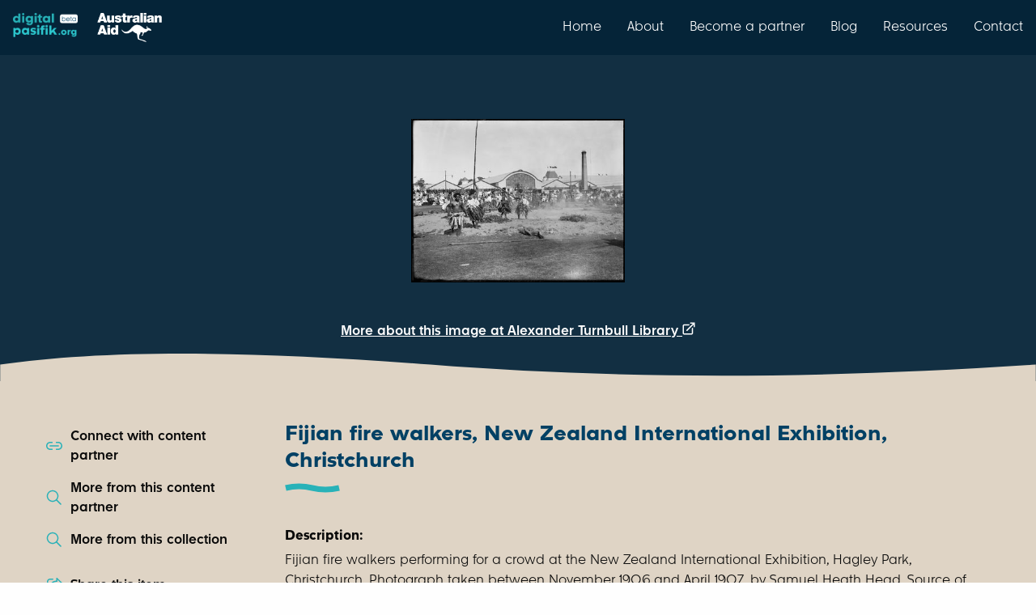

--- FILE ---
content_type: text/html; charset=utf-8
request_url: https://digitalpasifik.org/items/6253
body_size: 10794
content:
<!DOCTYPE html>
<html lang="en" xml:lang="en" xmlns="http://www.w3.org/1999/xhtml">
<head>
<meta charset="utf-8" />
<meta content="text/html; charset=UTF-8" http-equiv="Content-Type" />
<meta name="viewport" content="width=device-width, initial-scale=1.0" />

<title>
Fijian fire walkers, New Zealand International Exhibition, Christchurch | Digital Pasifik
</title>
<meta name="description" content="Fijian fire walkers performing for a crowd at the New Zealand International Exhibition, Hagley Park, Christchurch. Photograph taken between November 1906 and April 1907, by Samuel Heath Head. 
Source of descriptive information - Notes on file print. 
Quantity: 1 b&amp;w original negative(s). 
Physical Description: Dry plate glass negative">
<meta property="og:url" content="https://digitalpasifik.org/items/6253">
<meta property="og:title" content="Fijian fire walkers, New Zealand International Exhibition, Christchurch">
<meta property="og:description" content="Fijian fire walkers performing for a crowd at the New Zealand International Exhibition, Hagley Park, Christchurch. Photograph taken between November 1906 and April 1907, by Samuel Heath Head. 
Source of descriptive information - Notes on file print. 
Quantity: 1 b&amp;w original negative(s). 
Physical Description: Dry plate glass negative">
<meta property="og:image" content="https://thumbnailer.digitalpasifik.org/zkAWjvRHXeFieLLxZmFiMZoQkD8=/fit-in/600x0/https%3A%2F%2Fndhadeliver.natlib.govt.nz%2FNLNZStreamGate%2Fget%3Fdps_pid%3DIE1272982">
<meta property="og:type" content="article">
<meta name="twitter:url" content="https://digitalpasifik.org/items/6253">
<meta name="twitter:card" content="summary_large_image">
<meta name="twitter:site" content="@digitalpasifik">
<meta name="twitter:creator" content="@digitalpasifik">
<meta name="twitter:description" content="Fijian fire walkers performing for a crowd at the New Zealand International Exhibition, Hagley Park, Christchurch. Photograph taken between November 1906 and April 1907, by Samuel Heath Head. 
Source of descriptive information - Notes on file print. 
Quantity: 1 b&amp;w original negative(s). 
Physical Description: Dry plate glass negative">
<meta name="twitter:title" content="Fijian fire walkers, New Zealand International Exhibition, Christchurch">
<meta name="twitter:image" content="https://thumbnailer.digitalpasifik.org/zkAWjvRHXeFieLLxZmFiMZoQkD8=/fit-in/600x0/https%3A%2F%2Fndhadeliver.natlib.govt.nz%2FNLNZStreamGate%2Fget%3Fdps_pid%3DIE1272982">


<meta name="csrf-param" content="authenticity_token" />
<meta name="csrf-token" content="jMl8dICp6yaI7xQ8OCSZ-F1PVTN6_SypzsulRCPEPiuZyUoUapT0RX7NDkOV4kXomwhB4jOT6ZgTVN_SQVRsBA" />
<meta name="csp-nonce" content="a87iPPReTcuOBO7K/Q8Adw==" />
<link rel="icon" type="image/png" href="/vite/assets/digital-pasifik__favicon-dQ-Kx6c8.png" />
<link rel="apple-touch-icon" type="image/png" href="/vite/assets/digital-pasifik__apple-touch-icon-180x180-Vk7_hQ2p.png" />
<script src="https://www.googletagmanager.com/gtag/js?id=G-FJ0GPB9TP8" async="async"></script>
<script src="/vite/assets/ga4-ctwd-4Fo.js" crossorigin="anonymous" type="module"></script>
<link rel="stylesheet" href="/vite/assets/application-CxIAahsg.css" media="all" />
<script src="/vite/assets/application-YmDQbTzs.js" crossorigin="anonymous" type="module"></script><link rel="modulepreload" href="/vite/assets/jquery-qzel4N8z.js" as="script" crossorigin="anonymous">
<link rel="modulepreload" href="/vite/assets/_commonjsHelpers-BosuxZz1.js" as="script" crossorigin="anonymous">
</head>
<body>
<nav class="top-bar nav-bar show-for-large">
<div class="top-bar-left">
<ul class="menu">
<li class="padding-vertical-1">
<a href="https://digitalpasifik.org/"><img role="img" alt="digitalpasifik.org" width="80" src="/vite/assets/digital-pasifik-beta__aqua-Vi6OUeSL.webp" />
</a></li>
<li class="padding-vertical-2 padding-horizontal-1">
<img role="img" alt="australian aid" width="80" src="/vite/assets/australian-aid__white-Bpb83r2E.webp" />
</li>
</ul>
</div>
<div class="top-bar-right">
<ul class="menu">
<li>
<a class="navigation-link padding-vertical-3" href="https://digitalpasifik.org/">Home</a>
</li>
<li>
<a class="navigation-link padding-vertical-3" href="/about-us">About</a>
</li>
<li>
<a class="navigation-link padding-vertical-3" href="/partners">Become a partner</a>
</li>
<li>
<a class="navigation-link padding-vertical-3" href="/blog">Blog</a>
</li>
<li>
<a class="navigation-link padding-vertical-3" href="/resources">Resources</a>
</li>
<li>
<a class="navigation-link padding-vertical-3" href="/contact-us">Contact</a>
</li>
</ul>
</div>
</nav>

<div class="locations-mobile show-for-small">
<nav class="top-bar nav-bar hide-for-large">
<div class="top-bar-left">
<ul class="menu">
<li class="padding-vertical-1">
<a href="https://digitalpasifik.org/"><img role="img" alt="digitalpasifik.org" width="80" src="/vite/assets/digital-pasifik-beta__aqua-Vi6OUeSL.webp" />
</a></li>
<li class="padding-vertical-2 padding-horizontal-1">
<img role="img" alt="australian aid" width="80" src="/vite/assets/australian-aid__white-Bpb83r2E.webp" />
</li>
</ul>
</div>
<div class="top-bar-right">
<ul class="menu grid-x grid-padding-x">
<li class="cell shrink">
<button aria-label="menu" data-toggle="menu_mobile">
<img role="img" alt="menu" class="padding-1" src="/vite/assets/hamburger__white-DrR1RM7N.svg" />
</button>
</li>
</ul>
</div>
<div class="dropdown-pane full-width" data-alignment="right" data-auto-focus="true" data-close-on-click="true" data-dropdown="true" data-position="bottom" id="menu_mobile">
<div class="hide-for-large nav-menu-panel full-width margin-top-0">
<ul class="menu vertical">
<div class="text-right margin-right-1">
<li>
<a class="navigation-link padding-vertical-3" href="https://digitalpasifik.org/">Home</a>
</li>
</div>
<div class="text-right margin-right-1">
<li>
<a class="navigation-link padding-vertical-3" href="/about-us">About</a>
</li>
</div>
<div class="text-right margin-right-1">
<li>
<a class="navigation-link padding-vertical-3" href="/partners">Become a partner</a>
</li>
</div>
<div class="text-right margin-right-1">
<li>
<a class="navigation-link padding-vertical-3" href="/blog">Blog</a>
</li>
</div>
<div class="text-right margin-right-1">
<li>
<a class="navigation-link padding-vertical-3" href="/resources">Resources</a>
</li>
</div>
<div class="text-right margin-right-1">
<li>
<a class="navigation-link padding-vertical-3" href="/contact-us">Contact</a>
</li>
</div>
</ul>
<div class="wave wave-down">
<svg xmlns="http://www.w3.org/2000/svg" data-name="Layer 2" viewBox="0 0 3840 107.2" class="wave--blue-tiber">
  <g data-name="Layer 1">
    <path d="M3840,66.7c-372.1,54-903.9,54-1595.4,0-691.5-54-1439.6-54-2244.6,0H0V0H3840V66.7Z"></path>
  </g>
</svg>
</div>
</div>

</div>
</nav>
</div>


<div class="page-content-min-height flex-container flex-dir-column">
<main class="flex-child-grow flex-container flex-dir-column">
<div aria-labelledby="share-this-item-label" class="reveal tiny" data-reveal id="share-this-item">
<div class="grid-x padding-2">
<div class="cell auto">
<div class="reveal__heading margin-0" id="share-this-item-label">
Share this item
</div>
</div>
<div class="cell shrink">
<button aria-label="Close modal" class="margin-top-0" data-close="" type="button">
<strong aria-hidden="true">
X
</strong>
</button>
</div>
</div>
<div class="grid-x grid-padding-y flex-dir-column align-middle">
<div class="cell small-7 medium-11 large-9">
<a class="button success expanded button-with-svg" target="_blank" rel="noopener" href="https://www.facebook.com/sharer/sharer.php?u=https%3A%2F%2Fdigitalpasifik.org%2Fitems%2F6253&amp;src=sdkpreparse"><div class="flex-container align-center align-middle">
<div class="padding-right-1">
Share on Facebook
</div>
<img aria-hidden="true" src="/vite/assets/facebook-CNzkXEnH.svg" />
</div>
</a></div>
<div class="cell small-7 medium-11 large-9">
<a class="button success expanded button-with-svg" target="_blank" rel="noopener" aria-label="Share on X" href="https://twitter.com/intent/tweet?text=Fijian fire walkers, New Zealand International Exhibition, Christchurch%0D%0Ahttps%3A%2F%2Fdigitalpasifik.org%2Fitems%2F6253&amp;tw_p=tweetbutton&amp;via=digitalpasifik&amp;hashtags=digitalpasifik"><div class="flex-container align-center align-middle">
<div class="padding-right-1">
Share on
</div>
<img aria-hidden="true" src="/vite/assets/x-CkMDaS0W.svg" />
</div>
</a></div>
<div class="cell small-7 medium-11 large-9">
<button class="button success js-copy-to-clipboard expanded button-with-svg" data-url="https://digitalpasifik.org/items/6253">
<div class="flex-container align-center align-middle">
<div class="padding-right-1">
Copy to clipboard
</div>
<img aria-hidden="true" src="/vite/assets/copy-to-clipboard-mCAAIj5l.svg" />
</div>
</button>
</div>
</div>
<div class="reveal__footer">
<div class="wave wave-down">
<svg xmlns="http://www.w3.org/2000/svg" data-name="Layer 2" viewBox="0 0 3840 107.2" class="wave--white">
  <g data-name="Layer 1">
    <path d="M3840,66.7c-372.1,54-903.9,54-1595.4,0-691.5-54-1439.6-54-2244.6,0H0V0H3840V66.7Z"></path>
  </g>
</svg>
</div>
</div>
</div>

<div aria-labelledby="contact-content-partner" class="reveal" data-reveal id="contact-content-partner">
<div class="grid-x grid-padding-x grid-padding-y margin-1">
<div class="cell auto">
<h1 class="h3 margin-0" id="contact-content-partner-heading">
Connect with Alexander Turnbull Library
</h1>
</div>
<div class="cell shrink">
<button aria-label="Close modal" class="margin-top-0" data-close="" type="button">
<strong aria-hidden="true">
X
</strong>
</button>
</div>
<div class="cell margin-bottom-1">
<p>
Contact this content partner to get more information about this item.
</p>
</div>
<div class="cell small-6 medium-4 large-3">
<a target="_blank" rel="noopener" class="button blue expanded" href="https://natlib.govt.nz/"><div class="flex-container align-center align-middle">
<div class="padding-right-1">
Website
</div>
<img height="20" width="20" src="/vite/assets/website-BSPJtAwv.svg" />
</div>
</a></div>
<div class="cell small-6 medium-4 large-3">
<a target="_blank" rel="noopener" class="button blue expanded" href="https://goo.gl/maps/dvmCGAXZt3HmSCpq7"><div class="flex-container align-center align-middle">
<div class="padding-right-1">
Location
</div>
<img height="20" width="20" src="/vite/assets/location-DzGgi_02.svg" />
</div>
</a></div>
</div>
<div class="reveal__footer margin-top-0">
<div class="wave wave-down">
<svg xmlns="http://www.w3.org/2000/svg" data-name="Layer 2" viewBox="0 0 3840 107.2" class="wave--white">
  <g data-name="Layer 1">
    <path d="M3840,66.7c-372.1,54-903.9,54-1595.4,0-691.5-54-1439.6-54-2244.6,0H0V0H3840V66.7Z"></path>
  </g>
</svg>
</div>
</div>
</div>

<div class="grid-x align-center item-header">
<div class="margin-top-6">
<div class="grid-x">
<div class="cell auto"></div>
<div class="cell shrink">
<a target="_blank" rel="noopener" class="external" href="http://natlib.govt.nz/records/22881617"><div class="item-header__image-wrapper flex-container align-center image">
<img role="img" alt="Fijian fire walkers, New Zealand International Exhibition, Christchurch" loading="lazy" src="https://thumbnailer.digitalpasifik.org/fMyn3fjr00BvKmKbqEqlPpi704c=/fit-in/385x385/https%3A%2F%2Fndhadeliver.natlib.govt.nz%2FNLNZStreamGate%2Fget%3Fdps_pid%3DIE1272982" />
<div class="placeholder hide">
<svg xmlns="http://www.w3.org/2000/svg" width="64" height="64" viewBox="0 0 16 16" fill="none">
<path d="M11.8333 2C12.408 2 12.9591 2.22827 13.3654 2.6346C13.7717 3.04093 14 3.59203 14 4.16667V11.8333C14 12.408 13.7717 12.9591 13.3654 13.3654C12.9591 13.7717 12.408 14 11.8333 14H4.16667C3.59203 14 3.04093 13.7717 2.6346 13.3654C2.22827 12.9591 2 12.408 2 11.8333V4.16667C2 3.59203 2.22827 3.04093 2.6346 2.6346C3.04093 2.22827 3.59203 2 4.16667 2H11.8333ZM12.22 12.934L8.35 9.14333C8.26557 9.06059 8.15456 9.01043 8.03667 9.00176C7.91877 8.9931 7.80162 9.02649 7.706 9.096L7.65 9.14267L3.77867 12.934C3.9 12.9767 4.03067 13 4.16667 13H11.8333C11.9687 13 12.0993 12.9767 12.22 12.934ZM11.8333 3H4.16667C3.85725 3 3.5605 3.12292 3.34171 3.34171C3.12292 3.5605 3 3.85725 3 4.16667V11.8333C3 11.972 3.024 12.1053 3.06867 12.2293L6.95067 8.42867C7.21678 8.16815 7.57029 8.01594 7.94242 8.00165C8.31455 7.98736 8.67869 8.112 8.964 8.35133L9.04933 8.42867L12.9307 12.23C12.9753 12.106 13 11.9727 13 11.8333V4.16667C13 3.85725 12.8771 3.5605 12.6583 3.34171C12.4395 3.12292 12.1428 3 11.8333 3ZM10.168 4.33333C10.5662 4.33333 10.948 4.49151 11.2296 4.77306C11.5112 5.05462 11.6693 5.43649 11.6693 5.83467C11.6693 6.23284 11.5112 6.61472 11.2296 6.89627C10.948 7.17782 10.5662 7.336 10.168 7.336C9.76982 7.336 9.38795 7.17782 9.1064 6.89627C8.82484 6.61472 8.66667 6.23284 8.66667 5.83467C8.66667 5.43649 8.82484 5.05462 9.1064 4.77306C9.38795 4.49151 9.76982 4.33333 10.168 4.33333ZM10.168 5.33333C10.035 5.33333 9.90752 5.38615 9.8135 5.48017C9.71949 5.57419 9.66667 5.7017 9.66667 5.83467C9.66667 5.96763 9.71949 6.09514 9.8135 6.18916C9.90752 6.28318 10.035 6.336 10.168 6.336C10.301 6.336 10.4285 6.28318 10.5225 6.18916C10.6165 6.09514 10.6693 5.96763 10.6693 5.83467C10.6693 5.7017 10.6165 5.57419 10.5225 5.48017C10.4285 5.38615 10.301 5.33333 10.168 5.33333Z" fill="#034d6e"></path>
</svg>
</div>
</div>
</a></div>
<div class="cell auto"></div>
</div>
<div class="text-center text-color--white margin-2">
<a target="_blank" rel="noopener" class="external" href="http://natlib.govt.nz/records/22881617">More about this image at Alexander Turnbull Library
</a><svg xmlns="http://www.w3.org/2000/svg" xmlns:xlink="http://www.w3.org/1999/xlink" width="16" height="16" viewBox="0 0 21 20" version="1.1">
    <title>C6ED1FCD-CD72-4643-8B37-1933F1DA8BE3</title>
    <defs>
        <filter id="filter-1">
            <feColorMatrix in="SourceGraphic" type="matrix" values="0 0 0 0 1.000000 0 0 0 0 1.000000 0 0 0 0 1.000000 0 0 0 1.000000 0"></feColorMatrix>
        </filter>
    </defs>
    <g id="38.-Image-Details--Thumbnail-Hover-State" stroke="none" stroke-width="1" fill="none" fill-rule="evenodd">
        <g id="Item-Page-Hover-Large-2" transform="translate(-700.000000, -378.000000)">
            <g id="Group" transform="translate(305.000000, 378.000000)">
                <g filter="url(#filter-1)" id="icons/people-sharp-copy-15">
                    <g transform="translate(395.000000, 0.000000)">
                        <g id="unicons/external-link-alt" transform="translate(0.500000, 0.000000)" fill="#000000" fill-rule="nonzero">
                            <path d="M16,8.82 C15.4477153,8.82 15,9.26771525 15,9.82 L15,17 C15,17.5522847 14.5522847,18 14,18 L3,18 C2.44771525,18 2,17.5522847 2,17 L2,6 C2,5.44771525 2.44771525,5 3,5 L10.18,5 C10.7322847,5 11.18,4.55228475 11.18,4 C11.18,3.44771525 10.7322847,3 10.18,3 L3,3 C1.34314575,3 -4.4408921e-16,4.34314575 -4.4408921e-16,6 L-4.4408921e-16,17 C-4.4408921e-16,18.6568542 1.34314575,20 3,20 L14,20 C15.6568542,20 17,18.6568542 17,17 L17,9.82 C17,9.26771525 16.5522847,8.82 16,8.82 Z M19.92,0.62 C19.8185251,0.375650681 19.6243493,0.181474922 19.38,0.08 C19.2597777,0.0287590253 19.1306773,0.00157998741 19,0 L13,0 C12.4477153,0 12,0.44771525 12,1 C12,1.55228475 12.4477153,2 13,2 L16.59,2 L6.29,12.29 C6.10068735,12.4777666 5.99420168,12.7333625 5.99420168,13 C5.99420168,13.2666375 6.10068735,13.5222334 6.29,13.71 C6.4777666,13.8993127 6.73336246,14.0057983 7,14.0057983 C7.26663754,14.0057983 7.5222334,13.8993127 7.71,13.71 L18,3.41 L18,7 C18,7.55228475 18.4477153,8 19,8 C19.5522847,8 20,7.55228475 20,7 L20,1 C19.99842,0.869322743 19.971241,0.740222313 19.92,0.62 Z" id="Shape"></path>
                        </g>
                    </g>
                </g>
            </g>
        </g>
    </g>
</svg>
</div>
<div class="wave wave-container">
<svg xmlns="http://www.w3.org/2000/svg" data-name="Layer 2" viewBox="0 0 3840 107.2" class="wave--wafer">
  <g data-name="Layer 1">
    <path d="M0,40.5c372.1-54,903.9-54,1595.4,0,691.5,54,1439.6,54,2244.6,0h0V107.2H0V40.5Z"></path>
  </g>
</svg>
</div>
</div>
</div>

<div class="page-section page-section--light">
<div class="grid-container">
<div class="grid-x grid-padding-x">
<div class="cell large-3 small-order-2 large-order-1 padding-right-6">
<div class="page-controls grid-y grid-padding-y">
<div class="cell">
<a data-open="contact-content-partner" href="#"><div class="grid-x">
<img class="cell shrink padding-right-1" alt="" src="/vite/assets/connect__mid-blue-BchQS2Bm.svg" />
<div class="cell auto">
Connect with content partner
</div>
</div>
</a></div>
<div class="cell">
<a href="/content_partners/alexander-turnbull-library"><div class="grid-x">
<img class="cell shrink padding-right-1" alt="" src="/vite/assets/magnifying__mid-blue-ouBr_1e5.svg" />
<div class="cell auto">
More from this content partner
</div>
</div>
</a></div>
<div class="cell">
<a href="/search?collection%5B%5D=TAPUHI&amp;collection%5B%5D=Photographic+Archive&amp;collection%5B%5D=Head%2C+Samuel+Heath%2C+1868-1948+%3ANegatives"><div class="grid-x">
<img class="cell shrink padding-right-1" alt="" src="/vite/assets/magnifying__mid-blue-ouBr_1e5.svg" />
<div class="cell auto">
More from this collection
</div>
</div>
</a></div>
<div class="cell show-for-large"></div>
<div class="cell">
<a data-open="share-this-item" href="#"><div class="grid-x">
<img class="cell shrink padding-right-1" alt="" src="/vite/assets/share__mid-blue-AaGKeLYL.svg" />
<div class="cell auto">
Share this item
</div>
</div>
</a></div>
<div class="cell">
<a target="_blank" rel="noopener" href="mailto:digitalpasifik@dia.govt.nz?body=Talofa%2C%20Ni%20sa%20Bula%2C%20Kia%20orana%2C%0A%0AThanks%20for%20submitting%20a%20review%20request%20to%20the%20team.%20To%20help%20us%20process%20your%20review%20quickly%20please%20let%20us%20know%20a%20few%20details%20using%20this%20email.%20When%20you%20press%20%E2%80%9CSend%E2%80%9D%20the%20email%20will%20be%20on%20its%20way%20to%20us.%0A%0A1.%20Your%20contact%20details%20-%20an%20email%20address%20is%20all%20we%20need.%0A2.%20In%20the%20subject%20we%27ve%20included%20a%20link%20to%20the%20item%20record%20on%20our%20site%2C%20but%20please%20add%20any%20other%20description%20or%20details%20of%20the%20item%20if%20you%20wish.%0A3.%20If%20the%20review%20request%20relates%20to%20a%20copyright%2C%20evidence%20that%20you%20are%20the%20rights%20holder%20or%20their%20agent%0A4.%20Please%20provide%20the%20reason%20for%20your%20request%2C%20for%20example%2C%20copyright%2C%20privacy%2C%20data%20protection%2C%20obscenity%20or%20defamation.%0AThanks%20for%20reaching%20out%20to%20us%2C%20we%20look%20forward%20to%20having%20a%20conversation%20about%20your%20review%20request%20soon.%0A%0AIf%20you%20had%20any%20other%20questions%20about%20what%20happens%20next%2C%20please%20check%20https%3A%2F%2Fdigitalpasifik.org%2Fabout-us%23our-review-procedure%20and%20https%3A%2F%2Fdigitalpasifik.org%2Fabout-us%23our-review-process%29.%0A%0ANg%C4%81%20mihi%20nui%2C%0A&amp;subject=Re%20%5Bhttps%3A%2F%2Fdigitalpasifik.org%2Fitems%2F6253%5D"><span data-tooltip="true" tabindex="0" title="If you have a concern or objection to this record, this option opens an email to let us know."><div class="grid-x">
<img class="cell shrink padding-right-1" alt="" src="/vite/assets/shield__mid-blue-BrXtjJH5.svg" />
<div class="cell auto">
Report this item
</div>
</div>
</span></a></div>
<div class="cell show-for-large"></div>
<div class="cell show-for-large">
<a class="js-scroll-to-usage-rights-accordion" href="#"><div class="grid-x">
<img class="cell shrink padding-right-1" alt="" src="/vite/assets/copyright__mid-blue-DNYB__7n.svg" />
<div class="cell auto">
Copyright & Usage terms
</div>
</div>
</a></div>
</div>

</div>
<div class="cell large-9 small-order-1 large-order-2">
<h1 class="h3 swish">
Fijian fire walkers, New Zealand International Exhibition, Christchurch
</h1>
<dl>
<dt>
<strong>
Description:
</strong>
</dt>
<dd class="margin-bottom-1">
Fijian fire walkers performing for a crowd at the New Zealand International Exhibition, Hagley Park, Christchurch. Photograph taken between November 1906 and April 1907, by Samuel Heath Head. 
Source of descriptive information - Notes on file print. 
Quantity: 1 b&amp;w original negative(s). 
Physical Description: Dry plate glass negative
</dd>

<dt>
<strong>
Display date:
</strong>
</dt>
<dd class="margin-bottom-1">
[between Nov 1906 and Apr 1907]
</dd>

<dt>
<strong>
Location:
</strong>
</dt>
<dd class="margin-bottom-1">
Fiji
</dd>

<dt>
<strong>
Format:
</strong>
</dt>
<dd class="margin-bottom-1">
Item
</dd>

<dt>
<strong>
Collections:
</strong>
</dt>
<dd class="margin-bottom-1">
TAPUHI
</dd>

<dt>
<strong>
Content partner:
</strong>
</dt>
<dd class="margin-bottom-1">
Alexander Turnbull Library
</dd>

<dt>
<strong>
Availability:
</strong>
</dt>
<dd class="margin-bottom-1">
Not specified
</dd>

</dl>
<div class="margin-bottom-4">
<ul class="accordion accordion--transparent-background accordion--blue-color no-bullet padding-vertical-1 padding-horizontal-2 usage-information-accordion" data-accordion="true" data-allow-all-closed="true">
<li class="accordion-item" data-accordion-item="true">
<a class="accordion-title padding-vertical-2" href="#">
<div class="grid-x grid-padding-x grid-padding-y align-middle padding-right-1">
<div class="cell shrink">
<img role="img" alt="Unknown" loading="lazy" width="50" height="50" src="/vite/assets/information__dark-blue-DVbG3-hc.svg" />
</div>
<div class="cell auto">
<div class="h4 margin-0">
Copyright status: Unknown
</div>
<span>
Find out more about what you are able to do with this item
</span>
</div>
</div>
</a>
<div class="accordion-content margin-vertical-2" data-tab-content="true" id="usage-rights">
<div class="margin-bottom-2">
We haven't been able to determine the rights status of this item. It <b>may</b> be suitable for sharing, modification and commercial use, but you will need to check with <a href="/content_partners/alexander-turnbull-library">Alexander Turnbull Library</a> about its specific terms of use, and may need to undertake research to find the creator and publisher of each object to determine this. For more information, please see our <a href='/terms-of-use'>use and reuse page.</a>.
</div>
<div class="h4 margin-bottom-1">
What can I do with this item?
</div>
<div class="margin-vertical-3">
<div class="grid-x grid-padding-x align-top">
<div class="cell shrink">
<img role="img" alt="Non-infringing use" loading="lazy" width="50" height="50" src="/vite/assets/person-with-checkbox__mid-blue-CvUOazJZ.svg" />
</div>
<div class="cell auto">
<div class="h4 margin-0">
Non-infringing use
</div>
<span>
<a href="http://www.legislation.govt.nz/act/public/1994/0143/117.0/DLM345634.html">NZ copyright law</a> does not prevent every use of a copyright work, and this item may be hosted by an international institute or organisation. You should consider what you can and cannot do with a copyright work.
</span>
</div>
</div>

</div>
<div class="margin-vertical-3">
<div class="grid-x grid-padding-x align-top">
<div class="cell shrink">
<img role="img" alt="Check before sharing" loading="lazy" width="50" height="50" src="/vite/assets/sharing__dark-blue-DF2e-C1R.svg" />
</div>
<div class="cell auto">
<div class="h4 margin-0">
Check before sharing
</div>
<span>
You'll need to confirm with the copyright holder before copying and/or sharing this item with others. This includes posting it on your blog, using it in a presentation, or any other public use.
</span>
</div>
</div>

</div>
<div class="margin-vertical-3">
<div class="grid-x grid-padding-x align-top">
<div class="cell shrink">
<img role="img" alt="Check before modifying" loading="lazy" width="50" height="50" src="/vite/assets/modification__dark-blue-DHXOuf0L.svg" />
</div>
<div class="cell auto">
<div class="h4 margin-0">
Check before modifying
</div>
<span>
You'll need to confirm with the copyright holder before modifying, remixing, or building upon this item.
</span>
</div>
</div>

</div>
<div class="margin-vertical-3">
<div class="grid-x grid-padding-x align-top">
<div class="cell shrink">
<img role="img" alt="Check about commercial use" loading="lazy" width="50" height="50" src="/vite/assets/commercial-use__dark-blue-DKkyWrvq.svg" />
</div>
<div class="cell auto">
<div class="h4 margin-0">
Check about commercial use
</div>
<span>
You'll need to confirm with the copyright holder using this item for commercial purposes.
</span>
</div>
</div>

</div>
</div>
</li>
</ul>

</div>
</div>
</div>
</div>
<div class="wave">
<svg xmlns="http://www.w3.org/2000/svg" data-name="Layer 2" viewBox="0 0 3840 107.2" class="wave--pearl-bush">
  <g data-name="Layer 1">
    <path d="M0,40.5c372.1-54,903.9-54,1595.4,0,691.5,54,1439.6,54,2244.6,0h0V107.2H0V40.5Z"></path>
  </g>
</svg>
</div>
</div>
<div class="page-section page-section--pearl-bush">
<div class="grid-container">
<div class="grid-x grid-padding-x">
<div class="cell large-9 large-offset-3">
<div class="padding-vertical-0">
<div class="callout secondary">
<div class="h4">
Remember or recognise anything about this item? Let us know!
</div>
<p class="margin-top-1 margin-bottom-2">
We would love to share your stories, thoughts, and memories on digitalpasifik.org
</p>
<a href="/items/6253/user_contribution_submission/about#main"><div class="button margin-0 test-contribute-button" type="button">
Contribute your story
</div>
</a></div>

</div>
</div>
</div>
</div>
<div class="wave">
<svg xmlns="http://www.w3.org/2000/svg" data-name="Layer 2" viewBox="0 0 3840 107.2" class="wave--wafer">
  <g data-name="Layer 1">
    <path d="M0,40.5c372.1-54,903.9-54,1595.4,0,691.5,54,1439.6,54,2244.6,0h0V107.2H0V40.5Z"></path>
  </g>
</svg>
</div>
</div>
<div class="page-section page-section--light">
<div class="grid-container">
<div class="grid-x grid-padding-x">
<div class="cell large-9 large-offset-3">
<span class="h3">Related items</span>
<div class="grid-x grid-padding-x grid-padding-y padding-top-2" data-equalize-by-row="true" data-equalize-on="medium" data-equalizer="metadata">
<div class="cell medium-4">
<a class="card card--align-justify related-item" data-equalizer-watch="true" href="/items/3868"><div class="grid-x height-100">
<div class="cell card__image padding-1 flex-container align-center align-middle">
<img alt="" loading="lazy" src="https://thumbnailer.digitalpasifik.org/YMcjEJCfJ4dyJM8sMUYUElRgS4c=/fit-in/340x0/https%3A%2F%2Fndhadeliver.natlib.govt.nz%2FNLNZStreamGate%2Fget%3Fdps_pid%3DIE9785">
</div>
<div class="cell card__content padding-2" data-equalizer-watch="metadata">
<div>
<div class="h4 margin-0 card__title">
Dancers, probably from the Cook Islands, performing as part of the Christchurch Exhibition
</div>
<div class="card__subtitle margin-vertical-1">
Alexander Turnbull Library
</div>
</div>
<div class="margin-top-1">
<span class="card__tag text-color--dark-blue margin-top-1">
Image
</span>
<span class="card__tag text-color--dark-blue margin-top-1">
Cook Islands
</span>
</div>
</div>
</div>
</a>
</div>
<div class="cell medium-4">
<a class="card card--align-justify related-item" data-equalizer-watch="true" href="/items/6756"><div class="grid-x height-100">
<div class="cell card__image padding-1 flex-container align-center align-middle">
<img alt="" loading="lazy" src="https://thumbnailer.digitalpasifik.org/iCmhrJ2jJ_nKnjHUcd5AcX0cyKg=/fit-in/340x0/https%3A%2F%2Fndhadeliver.natlib.govt.nz%2FNLNZStreamGate%2Fget%3Fdps_pid%3DIE43816599">
</div>
<div class="cell card__content padding-2" data-equalizer-watch="metadata">
<div>
<div class="h4 margin-0 card__title">
At the New Zealand International Exhibition Christchurch, 1906-1907
</div>
<div class="card__subtitle margin-vertical-1">
Alexander Turnbull Library
</div>
</div>
<div class="margin-top-1">
<span class="card__tag text-color--dark-blue margin-top-1">
Image
</span>
<span class="card__tag text-color--dark-blue margin-top-1">
Fiji
</span>
</div>
</div>
</div>
</a>
</div>
<div class="cell medium-4">
<a class="card card--align-justify related-item" data-equalizer-watch="true" href="/items/653920"><div class="grid-x height-100">
<div class="cell card__image padding-1 flex-container align-center align-middle">
<img alt="" loading="lazy" src="https://thumbnailer.digitalpasifik.org/uNwHwmUXoRdPsyy3fO8tABqd32Y=/fit-in/340x0/https%3A%2F%2Fkura.aucklandlibraries.govt.nz%2Fdigital%2Fapi%2Fsingleitem%2Fimage%2Fphotos%2F141725%2Fdefault.jpg">
</div>
<div class="cell card__content padding-2" data-equalizer-watch="metadata">
<div>
<div class="h4 margin-0 card__title">
The fire-walkers from Fiji who came over to appear at the Christchurch Exhibition
</div>
<div class="card__subtitle margin-vertical-1">
Auckland Libraries
</div>
</div>
<div class="margin-top-1">
<span class="card__tag text-color--dark-blue margin-top-1">
Image
</span>
<span class="card__tag text-color--dark-blue margin-top-1">
Fiji
</span>
</div>
</div>
</div>
</a>
</div>
</div>

</div>
</div>
</div>
</div>
<div class="ga-tracking-data hide">
<div class="ga-tracking-data__display-collection">
TAPUHI
</div>
<div class="ga-tracking-data__content-partners">
Alexander Turnbull Library
</div>
</div>

</main>
<div class="reveal medium" data-close-on-click="false" data-close-on-esc="false" data-reveal id="cultural_warning">
<div class="reveal__body">
<div class="grid-x">
<div class="cell">
<div class="reveal__heading">
Welcome and warm Pasifik greetings
</div>
<p class="margin-bottom-1">
The information on this site has been gathered from our content partners.
</p>
<p class="margin-bottom-1">
The names, terms, and labels that we present on the site may contain images or voices of deceased persons and may also reflect the bias, norms, and perspective of the period of time in which they were created. We accept that these may not be appropriate today.
</p>
<p class="margin-bottom-1">
If you have any concerns or questions about an item, please <a href="/contact-us">contact us</a>.
</p>
<button class="button margin-top-1" data-close="" type="button">
Ok, I've got it
</button>
</div>
</div>
</div>
<div class="reveal__footer">
<div class="wave wave-down">
<svg xmlns="http://www.w3.org/2000/svg" data-name="Layer 2" viewBox="0 0 3840 107.2" class="wave--white">
  <g data-name="Layer 1">
    <path d="M3840,66.7c-372.1,54-903.9,54-1595.4,0-691.5-54-1439.6-54-2244.6,0H0V0H3840V66.7Z"></path>
  </g>
</svg>
</div>
</div>
</div>

<footer class="footer padding-bottom-3">
<div class="wave wave-down">
<svg xmlns="http://www.w3.org/2000/svg" data-name="Layer 2" viewBox="0 0 3840 107.2" class="wave--wafer">
  <g data-name="Layer 1">
    <path d="M3840,66.7c-372.1,54-903.9,54-1595.4,0-691.5-54-1439.6-54-2244.6,0H0V0H3840V66.7Z"></path>
  </g>
</svg>
</div>
<div class="grid-container">
<div class="grid-x">
<div class="cell small-11 large-12">
<div class="grid-x align-middle padding-top-1">
<div class="cell large-auto">
<div class="grid-x">
<div class="cell">
<a class="nav-link padding-vertical-1 padding-horizontal-0" href="/about-us">About</a>
</div>
<div class="cell">
<a class="nav-link padding-vertical-1 padding-horizontal-0" href="/terms-of-use">Terms of Use</a>
</div>
<div class="cell">
<a class="nav-link padding-vertical-1 padding-horizontal-0" href="/contact-us">Contact</a>
</div>
</div>
</div>
<div class="cell large-shrink">
<div class="grid-x grid-padding-x margin-top-2">
<div class="cell shrink">
<a target="_blank" rel="noopener" class="nav-link button-with-svg padding-0" href="https://twitter.com/digitalpasifik/"><svg xmlns="http://www.w3.org/2000/svg" xmlns:xlink="http://www.w3.org/1999/xlink" width="24" height="24" viewBox="0 0 20 18" version="1.1">
    <title>twitter-white</title>
    <g stroke="none" stroke-width="1" fill="none" fill-rule="evenodd">
        <g transform="translate(-43.000000, -199.000000)" fill="#FFFFFF" fill-rule="nonzero">
            <path d="M63,201.8 C62.2483371,202.126095 61.4534278,202.341663 60.64,202.44 C61.4981729,201.927321 62.1412717,201.120783 62.45,200.17 C61.6435521,200.650063 60.7607621,200.988297 59.84,201.17 C58.5741776,199.797283 56.5407201,199.453258 54.8937898,200.333189 C53.2468594,201.213121 52.4025172,203.094713 52.84,204.91 C49.5423606,204.743207 46.4707187,203.183758 44.39,200.62 C44.0291374,201.250169 43.8395193,201.963822 43.84,202.69 C43.8374011,204.059711 44.5206125,205.339794 45.66,206.1 C45.0079774,206.082259 44.3698857,205.907299 43.8,205.59 L43.8,205.64 C43.8100749,207.58798 45.189431,209.259927 47.1,209.64 C46.7432555,209.748567 46.372875,209.805807 46,209.81 C45.7418902,209.806985 45.4844222,209.783578 45.23,209.74 C45.7709758,211.406143 47.3085575,212.546282 49.06,212.58 C47.6172026,213.715267 45.8358835,214.334856 44,214.34 C43.6657353,214.341096 43.3317356,214.321056 43,214.28 C44.8744284,215.490257 47.0588128,216.132723 49.29,216.13 C52.400263,216.1623 55.392978,214.943081 57.5952038,212.746497 C59.7974296,210.549913 61.0243212,207.560336 61,204.45 C61,204.28 61,204.1 61,203.92 C61.7846953,203.334811 62.4614745,202.617425 63,201.8 L63,201.8 Z" id="twitter-white"></path>
        </g>
    </g>
</svg>
</a></div>
<div class="cell shrink">
<a target="_blank" rel="noopener" class="nav-link button-with-svg padding-0" href="https://facebook.com/digitalpasifik/"><svg xmlns="http://www.w3.org/2000/svg" xmlns:xlink="http://www.w3.org/1999/xlink" width="24" height="24" viewBox="0 0 20 20" version="1.1">
    <title>facebook-white</title>
    <g stroke="none" stroke-width="1" fill="none" fill-rule="evenodd">
        <g transform="translate(-83.000000, -198.000000)" fill="#FFFFFF" fill-rule="nonzero">
            <path d="M101.9,198 L84.1,198 C83.4924868,198 83,198.492487 83,199.1 L83,216.9 C83,217.191738 83.1158925,217.471527 83.3221825,217.677817 C83.5284726,217.884107 83.8082619,218 84.1,218 L93.68,218 L93.68,210.25 L91.08,210.25 L91.08,207.25 L93.68,207.25 L93.68,205 C93.5709788,203.930715 93.9401075,202.867914 94.6884652,202.096411 C95.4368228,201.324908 96.4878914,200.923589 97.56,201 C98.3383269,200.99521 99.1162832,201.035277 99.89,201.12 L99.89,203.82 L98.3,203.82 C97.04,203.82 96.8,204.42 96.8,205.29 L96.8,207.22 L99.8,207.22 L99.41,210.22 L96.8,210.22 L96.8,218 L101.9,218 C102.191738,218 102.471527,217.884107 102.677817,217.677817 C102.884107,217.471527 103,217.191738 103,216.9 L103,199.1 C103,198.808262 102.884107,198.528473 102.677817,198.322183 C102.471527,198.115893 102.191738,198 101.9,198 Z" id="facebook-white"></path>
        </g>
    </g>
</svg>
</a></div>
<div class="cell shrink">
<a target="_blank" rel="noopener" class="nav-link button-with-svg padding-0" href="https://www.youtube.com/channel/UCMRMAKRcdE6klFZ2iu5AcWg"><svg xmlns="http://www.w3.org/2000/svg" xmlns:xlink="http://www.w3.org/1999/xlink" width="24" height="24" viewBox="0 0 22 16" version="1.1">
    <title>youtube-white</title>
    <g stroke="none" stroke-width="1" fill="none" fill-rule="evenodd">
        <g transform="translate(-123.000000, -200.000000)" fill="#FFFFFF" fill-rule="nonzero">
            <path d="M145,205.71 C145.049451,204.278653 144.73643,202.858017 144.09,201.58 C143.651405,201.055599 143.042717,200.70171 142.37,200.58 C139.587522,200.327525 136.793531,200.224044 134,200.27 C131.216646,200.221958 128.432708,200.3221 125.66,200.57 C125.11182,200.669717 124.604518,200.926842 124.2,201.31 C123.3,202.14 123.2,203.56 123.1,204.76 C122.954912,206.917564 122.954912,209.082436 123.1,211.24 C123.12893,211.915406 123.229494,212.585831 123.4,213.24 C123.520575,213.745066 123.764523,214.212346 124.11,214.6 C124.517268,215.003456 125.036384,215.275208 125.6,215.38 C127.755916,215.646119 129.928217,215.756405 132.1,215.71 C135.6,215.76 138.67,215.71 142.3,215.43 C142.877456,215.331646 143.411191,215.059545 143.83,214.65 C144.109961,214.369917 144.31908,214.027098 144.44,213.65 C144.797628,212.552617 144.973282,211.40411 144.96,210.25 C145,209.69 145,206.31 145,205.71 Z M131.74,210.85 L131.74,204.66 L137.66,207.77 C136,208.69 133.81,209.73 131.74,210.85 Z" id="youtube-white"></path>
        </g>
    </g>
</svg>
</a></div>
</div>
</div>
</div>
<div class="grid-x grid-padding-x align-middle margin-top-1 margin-bottom-1">
<div class="cell large-7">
<div class="grid-x grid-padding-x align-middle">
<div class="cell large-5">
<a class="footer__logo footer__logo--tall margin-top-2" href="https://www.dfat.gov.au/aid/australias-development-program"><img role="img" alt="Australian Government logo" loading="lazy" src="/vite/assets/australian-government__white-CCqYlIP6.svg" />
</a></div>
<div class="cell auto">
<div class="grid-x grid-padding-x">
<div class="cell large-6 margin-top-2">
<a class="footer__logo" href="https://natlib.govt.nz/"><img role="img" alt="National Library of New Zealand" loading="lazy" src="/vite/assets/national-library__white-D9QG7Z7G.webp" />
</a></div>
<div class="cell large-6 margin-top-2">
<a class="footer__logo" href="https://www.nla.gov.au"><img role="img" alt="National Library of Australia" loading="lazy" src="/vite/assets/nla__white-o0eCP-yy.webp" />
</a></div>
</div>
</div>
</div>
</div>
<div class="cell auto">
<p class="text-color--white text-small padding-top-2">
digitalpasifik.org is supported by the Australian Government and implemented by the National Library of New Zealand | Te Puna Mātauranga o Aotearoa in collaboration with the National Library of Australia
</p>
</div>
</div>
</div>
<div class="cell auto hide-for-large"></div>
</div>
</div>
</footer>

</div>
</body>
</html>


--- FILE ---
content_type: image/svg+xml
request_url: https://digitalpasifik.org/vite/assets/information__dark-blue-DVbG3-hc.svg
body_size: 380
content:
<?xml version="1.0" encoding="UTF-8"?>
<svg id="Layer_1" data-name="Layer 1" xmlns="http://www.w3.org/2000/svg" viewBox="0 0 48 48">
  <defs>
    <style>
      .cls-1 {
        fill: #052438;
      }

      .cls-2 {
        fill: #fff;
      }
    </style>
  </defs>
  <path class="cls-1" d="M8,0H40c4.4,0,8,3.6,8,8V40c0,4.4-3.6,8-8,8H8c-4.4,0-8-3.6-8-8V8C0,3.6,3.6,0,8,0Z"/>
  <path class="cls-2" d="M24,13c6.08,0,11,4.93,11,11s-4.92,11-11,11-11-4.93-11-11,4.92-11,11-11Zm0,1.83c-5.05,0-9.17,4.11-9.17,9.17s4.11,9.17,9.17,9.17,9.17-4.11,9.17-9.17-4.11-9.17-9.17-9.17Zm0,13.02c.29,0,.57,.12,.78,.32s.32,.49,.32,.78-.12,.57-.32,.78-.49,.32-.78,.32-.57-.12-.78-.32-.32-.49-.32-.78,.12-.57,.32-.78,.49-.32,.78-.32Zm0-9.62c.8,0,1.57,.32,2.14,.89,.57,.57,.89,1.34,.89,2.14,0,1.11-.33,1.73-1.16,2.59l-.19,.19c-.68,.68-.86,.97-.86,1.62,0,.22-.09,.43-.24,.58-.15,.15-.36,.24-.58,.24s-.43-.09-.58-.24c-.15-.15-.24-.36-.24-.58,0-1.11,.33-1.73,1.16-2.59l.19-.19c.68-.68,.86-.97,.86-1.62,0-.35-.14-.69-.38-.94-.24-.25-.57-.41-.92-.42-.35-.02-.7,.1-.96,.33-.27,.23-.44,.55-.47,.9v.14c0,.22-.09,.43-.25,.58-.15,.15-.36,.24-.58,.24s-.43-.09-.58-.24c-.15-.15-.24-.36-.24-.58,0-.8,.32-1.57,.89-2.14,.57-.57,1.34-.89,2.14-.89Z"/>
</svg>